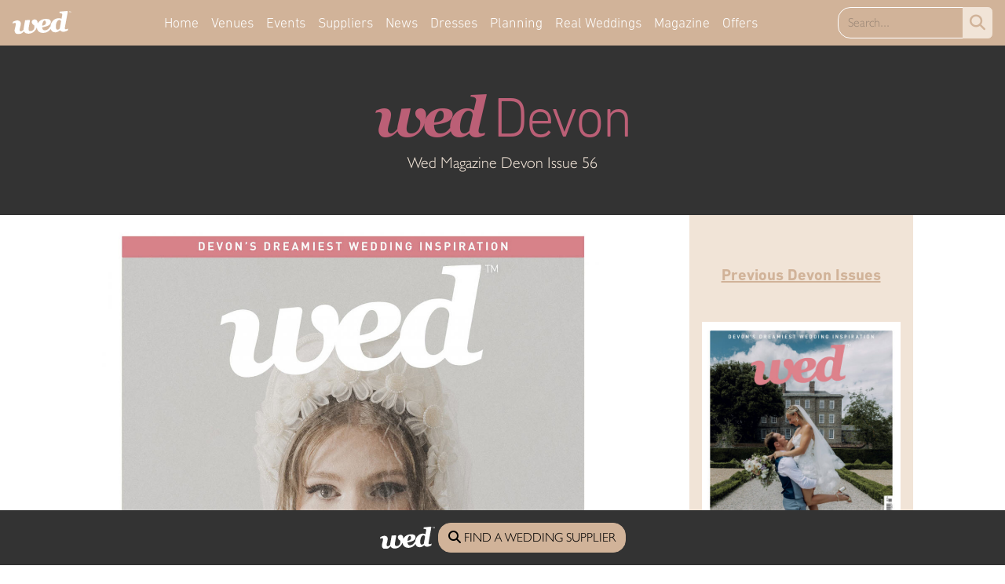

--- FILE ---
content_type: text/css
request_url: https://kit.fontawesome.com/b906fab430.css
body_size: -71
content:
@import url(https://ka-p.fontawesome.com/assets/b906fab430/97510556/kit.css?token=b906fab430);@import url(https://ka-p.fontawesome.com/releases/v6.7.2/css/pro-v4-shims.min.css?token=b906fab430);@import url(https://ka-p.fontawesome.com/releases/v6.7.2/css/pro-v4-font-face.min.css?token=b906fab430);